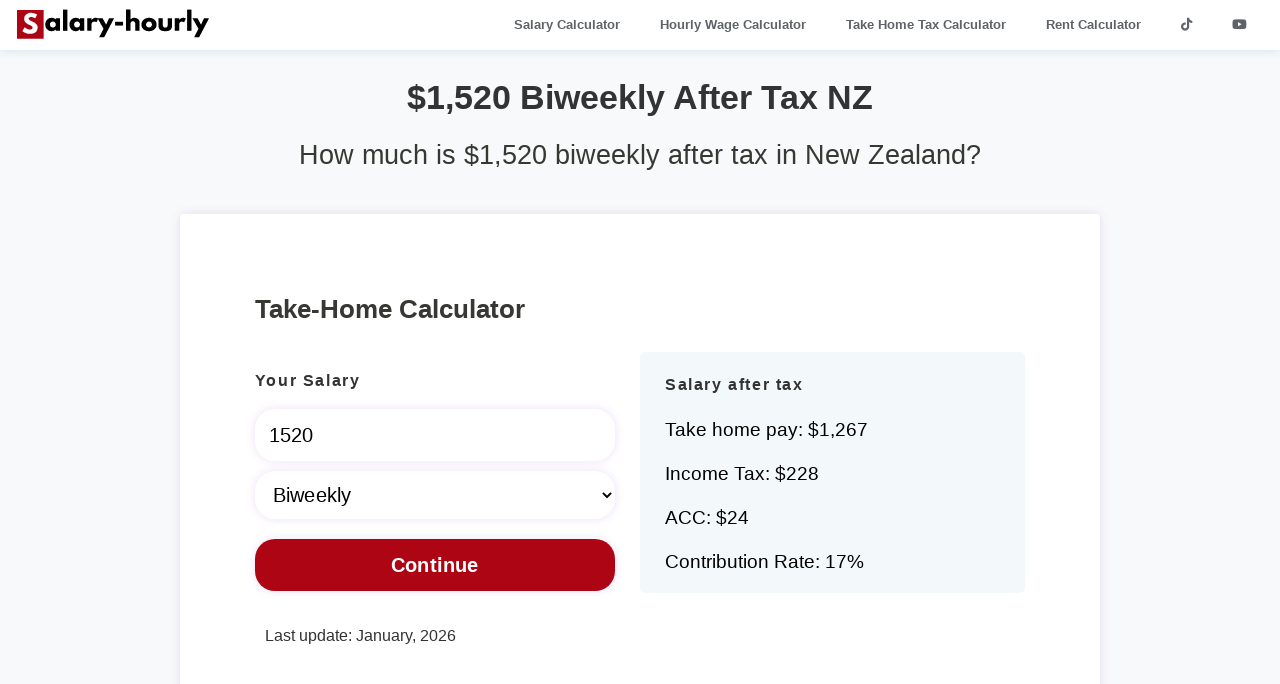

--- FILE ---
content_type: text/html; charset=UTF-8
request_url: https://salary-hourly.com/nz/tax-calculator/?salary=1520&time_select=Biweekly
body_size: 5989
content:

<!DOCTYPE html>




 
<html lang="en-nz"><head>


<meta charset="UTF-8">
<meta name="viewport" content="width=device-width, initial-scale=1.0">
<meta name="theme-color" content="#AE0515" />
<meta name="apple-mobile-web-app-status-bar-style" content="#AE0515">
<!-- apple touch icon -->
<link rel="apple-touch-icon" sizes="180x180" href="/path/to/apple-touch-icon-180x180.png">
<link rel="apple-touch-icon" sizes="152x152" href="/path/to/apple-touch-icon-152x152.png">
<link rel="apple-touch-icon" sizes="144x144" href="/path/to/apple-touch-icon-144x144.png">
<link rel="apple-touch-icon" sizes="120x120" href="/path/to/apple-touch-icon-120x120.png">
<link rel="apple-touch-icon" sizes="114x114" href="/path/to/apple-touch-icon-114x114.png">
<link rel="apple-touch-icon" sizes="76x76" href="/path/to/apple-touch-icon-76x76.png">
<link rel="apple-touch-icon" sizes="72x72" href="/path/to/apple-touch-icon-72x72.png">
<link rel="apple-touch-icon" href="/path/to/apple-touch-icon.png"> 

<!-- meta head -->
<title>$1,520 Biweekly After Tax in New Zealand </title><meta name="description" content="Find out how much is $1,520 biweekly after tax in New Zealand. Uncover your exact take-home pay with salary-hourly.com payroll calculator. See your salary without tax in New Zealand. Late update January, 2026">
	<meta property="og:url" content="https://salary-hourly.com/nz/tax-calculator/?salary=1520&time_select=Biweekly"/>
	<meta property="og:type" content="website"/>
	<meta property="og:title" content="Take Home Calculator NZ - 2023/2024"/>
	<meta property="og:description" content="Use the take-home calculator to find out how much is your salary after tax in New Zealand. Use salary-hourly.com payroll calculator to see your earnings without taxes. Get a detailed analysis of tax deductions, ACC, and personal allowances. Late update January, 2026"/>
	<meta property="og:image" content="https://salary-hourly.com/nz/tax-calculator/tax-calculator.png"/>
	<meta property="og:site_name" content="Salary-Hourly.com"/>
	<meta property="og:locale" content="en_NZ"/>
	<meta name="twitter:card" content="summary_large_image"/>
	<meta name="twitter:title" content="Take Home Calculator NZ - 2023/2024"/>
	<meta name="twitter:description" content="Use the take-home calculator to find out how much is your salary after tax in New Zealand. Use salary-hourly.com payroll calculator to see your earnings without taxes. Get a detailed analysis of tax deductions, ACC, and personal allowances. Late update January, 2026"/>
	<meta name="twitter:image" content="https://salary-hourly.com/nz/tax-calculator/tax-calculator.png"/> <meta name='robots' content='index, follow'><link href="https://salary-hourly.com/nz/tax-calculator/?salary=1520&time_select=Biweekly" rel="canonical"><!-- style head -->
	<link rel="shortcut icon" type="image/jpg" href="https://salary-hourly.com/favicon.jpg"/>
	<link rel="stylesheet" href="https://salary-hourly.com/style.css">
	<link rel="stylesheet" href="https://salary-hourly.com/menu.css">
	


<!-- adense head 
<script data-ad-client="ca-pub-3337982454532880" async src="https://pagead2.googlesyndication.com/pagead/js/adsbygoogle.js"></script> -->

<!-- Google Tag Manager head -->
<script>(function(w,d,s,l,i){w[l]=w[l]||[];w[l].push({'gtm.start':
new Date().getTime(),event:'gtm.js'});var f=d.getElementsByTagName(s)[0],
j=d.createElement(s),dl=l!='dataLayer'?'&l='+l:'';j.async=true;j.src=
'https://www.googletagmanager.com/gtm.js?id='+i+dl;f.parentNode.insertBefore(j,f);
})(window,document,'script','dataLayer','GTM-WZKKWBR');</script>

<!-- adense body
<center><script async src="https://pagead2.googlesyndication.com/pagead/js/adsbygoogle.js?client=ca-pub-3337982454532880"
     crossorigin="anonymous"></script>
	 
	<ins class="adsbygoogle"
     style="display:block"
     data-ad-client="ca-pub-3337982454532880"
     data-ad-slot="5333282182"
     data-ad-format="auto"
     data-full-width-responsive="true"></ins>
<script>
     (adsbygoogle = window.adsbygoogle || []).push({});
</script></center> -->

</head>
<body>
<header>

<!-- menu -->
 <!-- JSON-LD Structured Data Itemlist -->
    <script type="application/ld+json">
        {
            "@context": "http://schema.org",
            "@type": "ItemList",
            "itemListElement": [
                {
                    "@type": "ListItem",
                    "position": 1,
                    "url": "https://salary-hourly.com/nz/",
                    "name": "Salary Calculator"
                },
                {
                    "@type": "ListItem",
                    "position": 2,
                    "url": "https://salary-hourly.com/nz/?hour=15",
                    "name": "Hourly Wage Calculator"
                },
                {
                    "@type": "ListItem",
                    "position": 3,
                    "url": "https://salary-hourly.com/nz/tax-calculator/",
                    "name": "Take Home Tax Calculator"
                },
                {
                    "@type": "ListItem",
                    "position": 4,
                    "url": "https://salary-hourly.com/nz/?hour=1&budget=rent",
                    "name": "Rent Calculator"
                }
            ]
        }
    </script>
</head>
<body>
    <!-- menu -->

    <div class="nav">
        <input type="checkbox" id="nav-check">
        <div class="nav-header">
            <div class="nav-title">
                <a href="https://salary-hourly.com/nz/"><img width="210" height="52" src="https://salary-hourly.com/salary-hourly.svg" alt="Salary-hourly.com"></a>
            </div>
        </div>
        <div class="nav-btn">
            <label for="nav-check">
                <span></span>
                <span></span>
                <span></span>
            </label>
        </div>
        <div class="nav-links">
            <ul>
                <li><a href="https://salary-hourly.com/nz/">Salary Calculator</a></li>
                <li><a href="https://salary-hourly.com/nz/?hour=15">Hourly Wage Calculator</a></li>
                <li><a href="https://salary-hourly.com/nz/tax-calculator/">Take Home Tax Calculator</a></li>
                <li><a href="https://salary-hourly.com/nz/?hour=1&budget=rent">Rent Calculator</a></li>
						<!--follow-->

		<link rel="stylesheet" href="https://cdnjs.cloudflare.com/ajax/libs/font-awesome/6.0.0-beta3/css/all.min.css">
		<li><a href="https://www.tiktok.com/@hourlypayguru" target="_blank">
        <i class="fab fa-tiktok"></i></a></li>
        <li><a href="https://www.youtube.com/@SalaryHourlyCOM" target="_blank">
        <i class="fab fa-youtube"></i></a></li>
				
				
				
            </ul>
        </div>
    </div>

<!-- Google Tag Manager body -->
<noscript><iframe src="https://www.googletagmanager.com/ns.html?id=GTM-WZKKWBR"
height="0" width="0" style="display:none;visibility:hidden"></iframe></noscript>

<h1>$1,520 Biweekly After Tax NZ </h1><h2>How much is $1,520 biweekly after tax in New Zealand?</h2>
</header>



<!-- section 0 calculator| tax calculator -->
<section id="calculator">
<div class="container">
<div class="box"> <!-- div column by 2 -->
<div class="row">
<h3>Take-Home Calculator</h3><!DOCTYPE html>




 
 
 <div class='column1'>
 
		  <span class="wordshow"><p>Your Salary</span></p>
		  <form action="https://salary-hourly.com/nz/tax-calculator/" method="GET">
		  <input name ="salary"
		  id="inputSalary"
		  type="number"
		  step="0.01"
		  placeholder="1520"
		  value="1520">
		  
		
		<form action="https://salary-hourly.com/nz/tax-calculator/" method="GET">
			<select name="time_select" id="time_select" aria-label="Select Time Frame">
				<option value="Yearly" >Yearly</option>
				<option value="Monthly" >Monthly</option>
				<option value="Biweekly" selected>Biweekly</option>
				<option value="Weekly" >Weekly</option>
				<option value="Hourly" >Hourly</option>
			</select>
			<input type="submit" value="Continue">
		</form>	
				
	</div>
	<div class='column2'>
		  
		
	<p><span class="wordshow">Salary after tax</span><p>
	<div class="p_title">
	<p>Take home pay: $1,267</strong></p>
	<p>Income Tax: $228</p>
	<p>ACC: $24</p>
	<p>Contribution Rate: 17%</p>
	<div>
	</div>
	</div>
</div>
</div>

    <style>
        .update-message {
            color: #333;
            padding: 10px;
            margin-top: 20px;
            font-size: 16px;
        }
    </style>
<div class="update-message">
    Last update: January, 2026</div>



</div>
</div>
</section>

<!-- section 1 | tax calculator results detailed -->
<section id="tax_calculator_results">
<div class="container">
<div class="box_content">
<h3>What is the take home pay for $1,520 Biweekly?</h3><div class="highlight"><p>A Biweekly salary of $1,520 is approximately <strong><span style="color: #AE0515;">$1,267 after tax</span></strong> in New Zealand for a resident.</p>
	
	<ul>
	  <li>Gross pay: $1,520</li>
	  <li>Income Tax: $228</li>
	  <li>Accident Compensation Corporation (ACC): $24</li>
	  <li>Take-home pay: $1,267</li>
	</ul>
	</div>
	
	<p>Approximately 17% of your salary will be allocated to taxes and Accident Compensation Corporation (ACC), equating to $228 in tax and $24 in Accident Compensation Corporation (ACC).<br>Numbers based on the <a href="https://www.ird.govt.nz/income-tax">NZ Taxation Office</a>.</p> 
<div style="overflow-x:auto;">
<table>
    <tr>
        <th>Salary Deductions</th>
        <th><strong>Yearly</strong></th>
        <th><strong>Monthly</strong></th>
        <th><strong>Biweekly</strong></th>
        <th><strong>Weekly</strong></th>
        <th><strong>Hourly</strong></th>
    </tr>
    <tr>
        <td data-label="Period">Gross Pay</td>
        <td data-label="Period">$39,520</td>
        <td data-label="Period">$3,293</td>
        <td data-label="Period">$1,520</td>
        <td data-label="Period">$760</td>
        <td data-label="Period">$19</td>
    </tr>
    <tr>
        <td data-label="Period">Take-home pay</td>
        <td data-label="Period">$32,952</td>
        <td data-label="Period">$2,746</td>
        <td data-label="Period">$1,267</td>
        <td data-label="Period">$634</td>
        <td data-label="Period">$16</td>
    </tr>
    <tr>
        <td data-label="Period">Income Tax</td>
        <td data-label="Period">$5,936</td>
        <td data-label="Period">$495</td>
        <td data-label="Period">$228</td>
        <td data-label="Period">$114</td>
        <td data-label="Period">$3</td>
    </tr>
    <tr>
        <td data-label="Period">Accident Compensation Corporation (ACC)</td>
        <td data-label="Period">$632</td>
        <td data-label="Period">$53</td>
        <td data-label="Period">$24</td>
        <td data-label="Period">$12</td>
        <td data-label="Period">$0</td>
    </tr>
</table></div> 
<div class="disclaimer">
    Disclaimer: This income tax calculator is for informational purposes only and may not reflect actual tax liabilities. Consult with a tax professional for specific advice. We are not responsible for any inACCuracies or decisions made based on this tool.
	</div> 
</div>
</div> 
</section>

<!-- section 2 | Frequently Asked Questions(FAQ)--> 
<section id="faq">
<!--<div class="container">
<div class="box_content">--> 


<div class="container"><div class="box_content">
<h4>What is the tax rate in the New Zealand?</h4>
<p>Below are the tax brackets for New Zealand:</p>
<ul>
    <li>10.5% for income up to $14,000.</li>
    <li>17.5% for income over $14,000 and up to $48,000.</li>
    <li>30% for income over $48,000 and up to $70,000.</li>
    <li>33% for income over $70,000.</li>
	<li>39% for income over $180,000 (introduced for the highest earners).</li>
</ul>
<p><a href="https://salary-hourly.com/nz/tax-calculator/#NZ_Tax_Rates_what_you_need_to_know">Read more about New Zealand tax rate.</a></p>
</div>
</div>
<div class="container"><div class="box_content">
<h4>How to calculate take home pay?</h4>
<p>To calculate take-home pay in New Zealand, subtract the following from your gross salary:
<ul>
<li><strong>Income tax</strong>, which is levied at progressive rates based on your income level.;</li>
<li><strong>Contributions to the Accident Compensation Corporation (ACC)</strong>, a compulsory program that provides personal injury cover.;</li>
<li><strong>Contributions to KiwiSaver, the voluntary</strong>, work-based savings initiative to help with your long-term saving for retirement.;</li>
<li><strong>Student loan repayments</strong>, if you have a student loan and your income is above the repayment threshold.;</li>
<li><strong>Other deductions</strong>, such as union fees or charitable donations, that you may have opted into.</li>
</ul>

Find an estimate of your salary after tax in a second by using a <a href="https://salary-hourly.com/nz/tax-calculator/">tax calculator</a>. Simply input your gross salary, and the calculator instantly provides your net salary.</p>
<p><a href="https://salary-hourly.com/nz/tax-calculator/">Take home tax calculator</a></p>
</div>
</div>

<div class="container"><div class="box_content">
<h4>What are the dates for the tax year in New Zealand?</h4>
<p>The tax year runs from April 1st to March 31st. Once the tax year wraps up, we check to see if you have paid the right amount of tax, owe a bit more, or if you are in for a refund.</strong>.</p>
</div></div>

<div class="container"><div class="box_content">
<h4>When do i need to submit my tax return?</h4>
 The tax return must be submitted by <strong>7 July</strong>
</div></div><div class="container"><div class="box_content">
	<h4>$1,520 Biweekly is how much an hour after tax?</h4>
    <p>A salary of $1,520 Biweekly equates to approximately <a href="https://salary-hourly.com/nz/?hour=19">$19 
per hour gross</a>, and about
<a href="https://salary-hourly.com/nz/tax-calculator/?salary=19&time_select=Hourly">
$16 per hour net</a>, after tax. This number is based on 40 hours of work per week and assuming it’s a full-time job (8 hours per day) with vacation time paid.
    </div></div><div class="container"><div class="box_content">
	<h4>$1,520 Biweekly is how much per year after tax?</h4>
    <p>A salary of $1,520 Biweekly equates to approximately
 <a href="https://salary-hourly.com/nz/?Yearly=39520">
 $39,520 per year gross</a>, and about
 <a href="https://salary-hourly.com/nz/tax-calculator/?salary=32952&time_select=Yearly">
$32,952 per year net</a>.
    </div></div><div class="container"><div class="box_content">
	<h4>$1,520 Biweekly is how much per month after tax?</h4>
    <p>A salary of $1,520 Biweekly equates to approximately
 <a href="https://salary-hourly.com/nz/?monthly=3293">
 $3,293 per month gross</a>, and about
 <a href="https://salary-hourly.com/nz/tax-calculator/?salary=2746&time_select=Monthly">
$2,746 per month net</a>.
    </div></div><div class="container"><div class="box_content">
	<h4>$1,520 Biweekly is how much per week after tax?</h4>
    <p>A salary of $1,520 Biweekly equates to approximately
 <a href="https://salary-hourly.com/nz/?weekly=760">$760 per week gross</a>, and about
 <a href="https://salary-hourly.com/nz/tax-calculator/?salary=634&time_select=Weekly">
$634 per week net</a>.
    </div></div>
<script type="application/ld+json">
{
  "@context": "https://schema.org",
  "@type": "FAQPage",
  "mainEntity": [
  
{
  "@type": "Question",
  "name": "What is the take home pay for $1,520 Biweekly?",
  "ACCeptedAnswer": {
    "@type": "Answer",
    "text": "A Biweekly salary of $1,520 is approximately $1,267 after tax in New Zealand for a resident.\nApproximately 17% of your salary will be allocated to taxes and Accident Compensation Corporation (ACC), equating to $228 in tax and $24 in ACC. Numbers based on New Zealand Taxation Office<\/a>."
  }
},
{
	

    "@type": "Question",
"name": "What are the dates for the tax year in New Zealand?",
"ACCeptedAnswer": {
  "@type": "Answer",
  "text": "The tax year runs from April 1st to March 31st. Once the tax year wraps up, we check to see if you have paid the right amount of tax, owe a bit more, or if you are in for a refund.."
}
 },
{
"@type": "Question",
"name": "When do i need to submit my tax return?",
"ACCeptedAnswer": {
"@type": "Answer",
"text": "The tax return must be submitted by 7 July"
}
},
{
"@type": "Question",
"name": "$1,520 Biweekly is how much an hour after tax?",
"ACCeptedAnswer": {
"@type": "Answer",
"text": "A salary of $1,520 Biweekly equates to approximately <a href=\"https:\/\/salary-hourly.com\/nz\/?hour=19\">$19 \nper hour gross<\/a>, and about\n<a href=\"https:\/\/salary-hourly.com\/nz\/tax-calculator\/?salary=19&time_select=Hourly\">\n$16 per hour net<\/a>, after tax. This number is based on 40 hours of work per week and assuming it\u2019s a full-time job (8 hours per day) with vacation time paid."
}
},
{
"@type": "Question",
"name": "$1,520 Biweekly is how much per year after tax?",
"ACCeptedAnswer": {
"@type": "Answer",
"text": "A salary of $1,520 Biweekly equates to approximately\n <a href=\"https:\/\/salary-hourly.com\/nz\/?Yearly=39520\">\n $39,520 per year gross<\/a>, and about\n <a href=\"https:\/\/salary-hourly.com\/nz\/tax-calculator\/?salary=32952&time_select=Yearly\">\n$32,952 per year net<\/a>."
}
},
{
"@type": "Question",
"name": "$1,520 Biweekly is how much per month after tax?",
"ACCeptedAnswer": {
"@type": "Answer",
"text": "A salary of $1,520 Biweekly equates to approximately\n <a href=\"https:\/\/salary-hourly.com\/nz\/?monthly=3293\">\n $3,293 per month gross<\/a>, and about\n <a href=\"https:\/\/salary-hourly.com\/nz\/tax-calculator\/?salary=2746&time_select=Monthly\">\n$2,746 per month net<\/a>."
}
},
{
"@type": "Question",
"name": "$1,520 Biweekly is how much per week after tax?",
"ACCeptedAnswer": {
"@type": "Answer",
"text": "A salary of $1,520 Biweekly equates to approximately\n <a href=\"https:\/\/salary-hourly.com\/nz\/?weekly=760\">$760 per week gross<\/a>, and about\n <a href=\"https:\/\/salary-hourly.com\/nz\/tax-calculator\/?salary=634&time_select=Weekly\">\n$634 per week net<\/a>."
}
},
{
"@type": "Question",
"name": "$1,520 Biweekly is how much biweekly after tax?",
"ACCeptedAnswer": {
"@type": "Answer",
"text": "A salary of $1,520 Biweekly equates to approximately\n <a href=\"https:\/\/salary-hourly.com\/nz\/?biweekly=1520\">$1,520  biweeky gross<\/a>, and about<\/a>\n <a href=\"https:\/\/salary-hourly.com\/nz\/tax-calculator\/?salary=1267&time_select=Biweekly\">\n$1,267 biweekly net<\/a>."
}
},
{
"@type": "Question",
"name": "How much is $50,000 after tax in New Zealand?",
"ACCeptedAnswer": {
"@type": "Answer",
"text": "<a href=\"https:\/\/salary-hourly.com\/nz\/tax-calculator\/?salary=50000&time_select=Yearly\">$50,000 a year is about $41,215 after tax in New Zealand<\/a> for a resident (full year). You will have to pay about $8,020 in taxes and $765 in Accident Compensation Corporation (ACC). Numbers based on New Zealand Taxation Office."
}
},
{
"@type": "Question",
"name": "How much is $60,000 after tax in New Zealand?",
"ACCeptedAnswer": {
"@type": "Answer",
"text": "<a href=\"https:\/\/salary-hourly.com\/nz\/tax-calculator\/?salary=60000&time_select=Yearly\">$60,000 a year is about $48,062 after tax in New Zealand<\/a> for a resident (full year). You will have to pay about $11,020 in taxes and $918 in Accident Compensation Corporation (ACC). Numbers based on New Zealand Taxation Office."
}
},
{
"@type": "Question",
"name": "How much is $70,000 after tax in New Zealand?",
"ACCeptedAnswer": {
"@type": "Answer",
"text": "<a href=\"https:\/\/salary-hourly.com\/nz\/tax-calculator\/?salary=70000&time_select=Yearly\">$70,000 a year is about $54,909 after tax in New Zealand<\/a> for a resident (full year). You will have to pay about $14,020 in taxes and $1,071 in Accident Compensation Corporation (ACC). Numbers based on New Zealand Taxation Office."
}
},
{
"@type": "Question",
"name": "What is the tax rate in the New Zealand?",
"ACCeptedAnswer": {
"@type": "Answer",
"text": "Below are the tax brackets for New Zealand:\n\n    10.5% for income up to $14,000.\n    17.5% for income over $14,000 and up to $48,000.\n    30% for income over $48,000 and up to $70,000.\n    33% for income over $70,000.\n\t39% for income over $180,000 (introduced for the highest earners).\n\n<a href=\"https:\/\/salary-hourly.com\/nz\/tax-calculator\/#NZ_Tax_Rates_what_you_need_to_know\">Read more about New Zealand tax rate.<\/a>"
}
},
{
"@type": "Question",
"name": "How to calculate take home pay?",
"ACCeptedAnswer": {
"@type": "Answer",
"text": "To calculate take-home pay in New Zealand, subtract the following from your gross salary:\n\nIncome tax, which is levied at progressive rates based on your income level.;\nContributions to the Accident Compensation Corporation (ACC), a compulsory program that provides personal injury cover.;\nContributions to KiwiSaver, the voluntary, work-based savings initiative to help with your long-term saving for retirement.;\nStudent loan repayments, if you have a student loan and your income is above the repayment threshold.;\nOther deductions, such as union fees or charitable donations, that you may have opted into.\n\n\nFind an estimate of your salary after tax in a second by using a <a href=\"https:\/\/salary-hourly.com\/nz\/tax-calculator\/\">tax calculator<\/a>. Simply input your gross salary, and the calculator instantly provides your net salary.\n<a href=\"https:\/\/salary-hourly.com\/nz\/tax-calculator\/\">Take home tax calculator<\/a>"
}
}
]
}
</script><!--</div>  
</div>--> 
</section>


<!-- section 3 | Related salaries -->
<section id="Related salaries">
<div class="container">
<div class="box_content">
<h4>Related Salaries</h4>
<div class="row" id="related_link">
<div style='width: 100%;'><a href='https://salary-hourly.com/nz/tax-calculator/?salary=510&time_select=Biweekly'>$510</a><a href='https://salary-hourly.com/nz/tax-calculator/?salary=510&time_select=Biweekly'>$510</a><a href='https://salary-hourly.com/nz/tax-calculator/?salary=520&time_select=Biweekly'>$520</a><br><a href='https://salary-hourly.com/nz/tax-calculator/?salary=530&time_select=Biweekly'>$530</a><a href='https://salary-hourly.com/nz/tax-calculator/?salary=540&time_select=Biweekly'>$540</a><a href='https://salary-hourly.com/nz/tax-calculator/?salary=610&time_select=Biweekly'>$610</a><br><a href='https://salary-hourly.com/nz/tax-calculator/?salary=610&time_select=Biweekly'>$610</a><a href='https://salary-hourly.com/nz/tax-calculator/?salary=620&time_select=Biweekly'>$620</a><a href='https://salary-hourly.com/nz/tax-calculator/?salary=640&time_select=Biweekly'>$640</a><br><a href='https://salary-hourly.com/nz/tax-calculator/?salary=710&time_select=Biweekly'>$710</a><a href='https://salary-hourly.com/nz/tax-calculator/?salary=730&time_select=Biweekly'>$730</a><a href='https://salary-hourly.com/nz/tax-calculator/?salary=760&time_select=Biweekly'>$760</a><br><a href='https://salary-hourly.com/nz/tax-calculator/?salary=790&time_select=Biweekly'>$790</a><a href='https://salary-hourly.com/nz/tax-calculator/?salary=820&time_select=Biweekly'>$820</a><a href='https://salary-hourly.com/nz/tax-calculator/?salary=900&time_select=Biweekly'>$900</a><br><a href='https://salary-hourly.com/nz/tax-calculator/?salary=930&time_select=Biweekly'>$930</a><a href='https://salary-hourly.com/nz/tax-calculator/?salary=960&time_select=Biweekly'>$960</a><a href='https://salary-hourly.com/nz/tax-calculator/?salary=960&time_select=Biweekly'>$960</a><br><a href='https://salary-hourly.com/nz/tax-calculator/?salary=970&time_select=Biweekly'>$970</a><a href='https://salary-hourly.com/nz/tax-calculator/?salary=980&time_select=Biweekly'>$980</a><a href='https://salary-hourly.com/nz/tax-calculator/?salary=990&time_select=Biweekly'>$990</a><br><a href='https://salary-hourly.com/nz/tax-calculator/?salary=1020&time_select=Biweekly'>$1020</a><a href='https://salary-hourly.com/nz/tax-calculator/?salary=1050&time_select=Biweekly'>$1050</a><a href='https://salary-hourly.com/nz/tax-calculator/?salary=1110&time_select=Biweekly'>$1110</a><br><a href='https://salary-hourly.com/nz/tax-calculator/?salary=1120&time_select=Biweekly'>$1120</a><a href='https://salary-hourly.com/nz/tax-calculator/?salary=1160&time_select=Biweekly'>$1160</a><a href='https://salary-hourly.com/nz/tax-calculator/?salary=1170&time_select=Biweekly'>$1170</a><br><a href='https://salary-hourly.com/nz/tax-calculator/?salary=1180&time_select=Biweekly'>$1180</a><a href='https://salary-hourly.com/nz/tax-calculator/?salary=1190&time_select=Biweekly'>$1190</a><a href='https://salary-hourly.com/nz/tax-calculator/?salary=1200&time_select=Biweekly'>$1200</a><br></div> 
 </div>  
 </div>
 </div>
</section>
  






<!-- section 4 | images -->
<style>
.image-container {
    display: flex;
    justify-content: center; /* Center horizontally */
}

img.custom-image {
  width: 80%;
  max-width: 920px;
  margin: 0px auto;
  background: #fff;
  border-radius: 3px;
  box-shadow: 0px 0px 10px rgb(166 101 209 / 20%);
}



</style>
<section id="image">
    <div class="image-container">

</div>
</section>

<!-- section 4 | breadcrumb -->

<section id="breadcrumb">




 

<nav aria-label="Breadcrumb"><ol class="breadcrumb"><li class="breadcrumb-item"><a href="https://salary-hourly.com/nz">Hourly wage calculator</a></li><li class="breadcrumb-item"><a href="https://salary-hourly.com/nz/tax-calculator/">Take-Home Salary calculator</a></li><li class="breadcrumb-item"><a href="https://salary-hourly.com/nz/tax-calculator/?salary=19&amp;time_select=Hourly">$19 per hour</a></li><li class="breadcrumb-item"><a href="https://salary-hourly.com/nz/tax-calculator/?salary=1520&amp;time_select=Biweekly">$1,520 after tax</a></li></ol></nav><script type="application/ld+json">{
    "@context": "https://schema.org",
    "@type": "BreadcrumbList",
    "itemListElement": [
        {
            "@type": "ListItem",
            "position": 1,
            "name": "Hourly wage calculator",
            "item": "https://salary-hourly.com/nz"
        },
        {
            "@type": "ListItem",
            "position": 2,
            "name": "Take-Home Salary calculator",
            "item": "https://salary-hourly.com/nz/tax-calculator/"
        },
        {
            "@type": "ListItem",
            "position": 3,
            "name": "$19 per hour",
            "item": "https://salary-hourly.com/nz/tax-calculator/?salary=19&time_select=Hourly"
        },
        {
            "@type": "ListItem",
            "position": 4,
            "name": "$1,520 after tax",
            "item": "https://salary-hourly.com/nz/tax-calculator/?salary=1520&time_select=Biweekly"
        }
    ]
}</script></section>






<footer>
<center>

<!--follow-->

    <link rel="stylesheet" href="https://cdnjs.cloudflare.com/ajax/libs/font-awesome/6.0.0-beta3/css/all.min.css">
	 
	 <p>        <a href="https://www.tiktok.com/@hourlypayguru" target="_blank">
            <i class="fab fa-tiktok"></i> TikTok | 
        </a>
        <a href="https://www.youtube.com/@SalaryHourlyCOM" target="_blank">
            <i class="fab fa-youtube"></i> YouTube
        </a></p>



<p>
	<a href="https://salary-hourly.com/nz/tax-calculator/">Take Home Calculator</a> | 
	<a href="https://salary-hourly.com/nz/">Hourly wage calculator</a> | 
    <a href="https://salary-hourly.com/nz/?hour=1&budget=rent">Rent Calculator</a> | 
	<a href="https://salary-hourly.com/nz/">Annually to Hourly</a> | 
	<a href="https://salary-hourly.com/nz/?hour=1">Hourly to Annually</a> | 
	<a href="https://salary-hourly.com/nz/?biweekly=1">Annually to Biweekly</a> | 
	<a href="https://salary-hourly.com/nz/?weekly=1">Annually to Weekly</a> | 
	<a href="https://salary-hourly.com/nz/?monthly=1">Annually to Monthly</a></p>



	<p><a href="https://salary-hourly.com/">USA</a> | <a href="https://salary-hourly.com/ca/">Canada</a> | <a href="https://salary-hourly.com/nz/">United Kingdom</a> | <a href="https://salary-hourly.com/ie/">Ireland</a> | <a href="https://salary-hourly.com/au/">Australia</a> | <a href="https://salary-hourly.com/nz/">New Zealand</a></p>
	
	<p>
            <a href="https://www.trustpilot.com/review/salary-hourly.com" target="_blank">
                Leave a Review on Trustpilot
            </a>
        </p>
	
<p>Copyright &copy;2026 salary-hourly.com</p><p><a href="https://salary-hourly.com/impression.php" rel="nofollow">Cookie and privacy policy</a> | <a href="https://salary-hourly.com/about-us">About us</a></p></center>

</footer>
</body>
</html>

